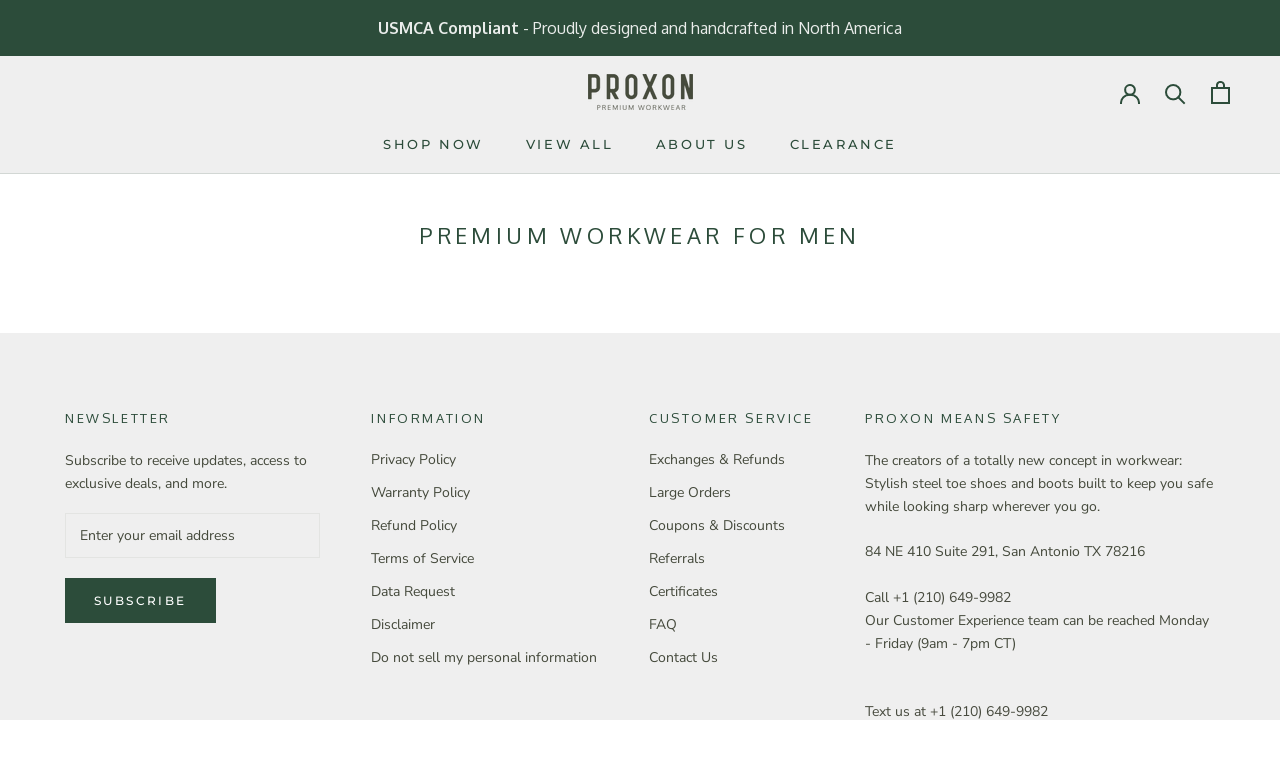

--- FILE ---
content_type: text/javascript
request_url: https://dashboard.wheelio-app.com/api/wheelioapp/getsettings?jsonp=WheelioAppJSONPCallback545&s=proxon-safety-equipment.myshopify.com&d=proxon-safety-equipment.myshopify.com&cu=https%3A%2F%2Fproxon.us%2Fpages%2Fpremium-workwear-for-men&uid=545
body_size: 398
content:
window['WheelioAppJSONPCallback545']({
  "Success": false,
  "Data": null,
  "ErrorMessage": "No active campaigns!"
})

--- FILE ---
content_type: text/javascript
request_url: https://proxon.us/cdn/shop/t/29/assets/size-chart-data.js?v=81217697037261832961699393645
body_size: 101
content:
AVADA_SC.campaigns=[{id:"zP65e2fsCzVIhy0PYgR7",collectionPageInlinePosition:"after",showOnHomePage:!1,showOnAllCollectionsPages:"show all",priority:0,homePageInlinePosition:"after",displayType:"ALL_PRODUCT",showOnCollectionPage:!1,productIds:[],collectionPagePosition:"",smartSelector:!1,collectionIds:[{values:""}],name:"Proxon",shopDomain:"proxon-safety-equipment.myshopify.com",shopId:"LrfFolkUu1cD4nM9IOCR",position:"",conditions:{type:"ALL",conditions:[{type:"TITLE",operation:"CONTAINS",value:""}]},inlinePosition:"after",homePagePosition:"",status:!0,createdAt:"2021-06-02T19:34:33.584Z",countries_all:!0,countries:[],isRemoveBranding:!1,contentConfigs:[{position:0,value:'<p><br></p><p><img src="https://firebasestorage.googleapis.com/v0/b/avada-size-chart.appspot.com/o/charts_content%2FLrfFolkUu1cD4nM9IOCR%2F1696963187522-SIZING%20GUIDE3%2033.jpg?alt=media&amp;token=f00d18d0-7848-443b-a453-b9bf33cdef3c" alt="Uploaded Image" style="width: 920px; height: 366px;"></p>',selected:!1,chosen:!1}],click:330}],AVADA_SC.settings={id:"P9UdONnAulr6RnseeFzb",modalShadow:!0,modalLeft:8,collectionPageInlinePosition:"after",hasCustomCss:!0,modalTop:18,hideText:!0,buttonRotation:!0,homePageInlinePosition:"after",shopDomain:"proxon-safety-equipment.myshopify.com",modalHeader:"Size guides",shopId:"LrfFolkUu1cD4nM9IOCR",enableGa:!1,modalTextColor:"#232323",buttonBorderRadius:10,modalBgColor:"#FFFFFF",showMobile:!0,tableHoverColor:"#FFFFFF",mobilePosition:"top",modalOverlayColor:"#7b7b7b",linkText:"Size chart",buttonPosition:"middle-right",tableAnimation:!0,modalHeight:64,collectionPagePosition:"",homePagePosition:"",customIcon:!1,createdAt:{_seconds:1622660976,_nanoseconds:914e6},buttonHeight:"40",modalBorderRadius:5,linkBgColor:"#FFFFFF",linkIcon:"https://cdn1.avada.io/sizechart/ruler.svg",disableWatermark:!0,buttonWidth:"110",modalWidth:86,customCss:"",modalPosition:"modal-full",linkTextColor:"#2a503a",buttonInlinePosition:"custom",displayType:"both",position:".ProductMeta",inlinePosition:"after"};
//# sourceMappingURL=/cdn/shop/t/29/assets/size-chart-data.js.map?v=81217697037261832961699393645


--- FILE ---
content_type: text/javascript
request_url: https://proxon.us/cdn/shop/t/29/assets/custom.js?v=183944157590872491501699393645
body_size: -612
content:
//# sourceMappingURL=/cdn/shop/t/29/assets/custom.js.map?v=183944157590872491501699393645
